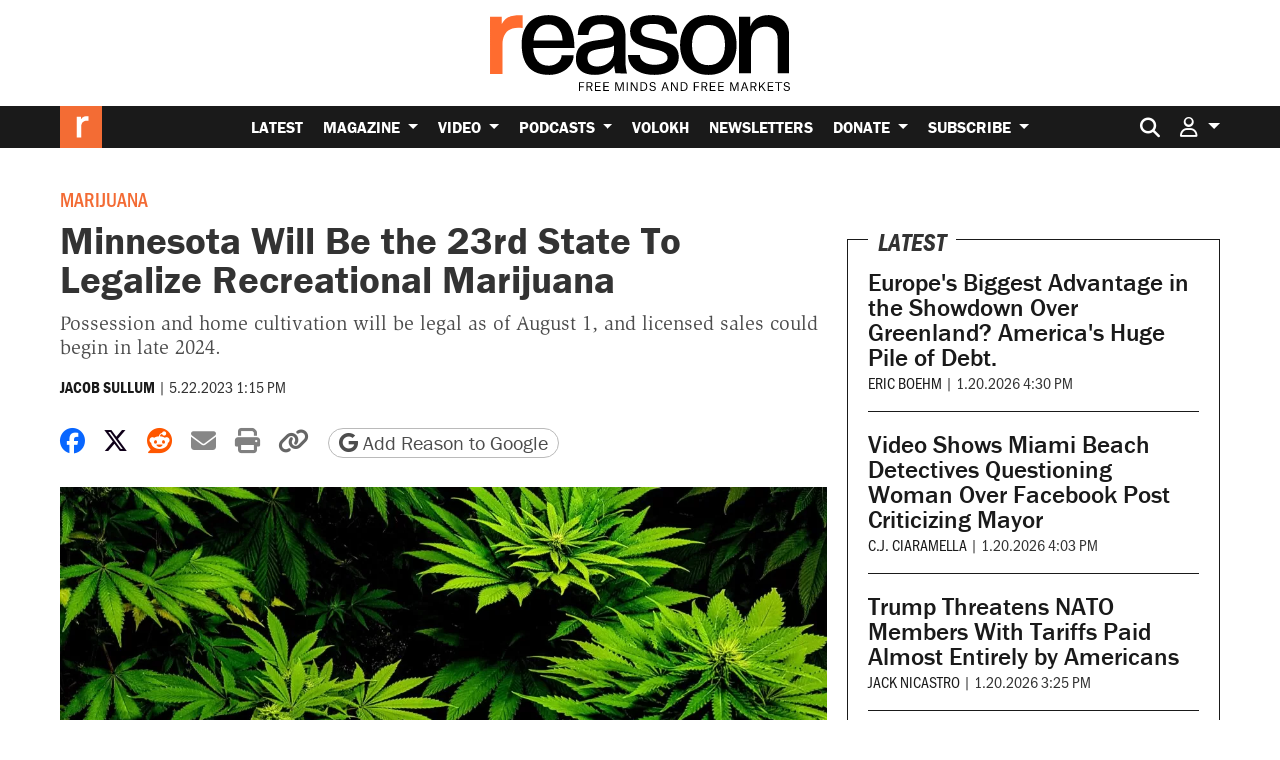

--- FILE ---
content_type: text/html; charset=utf-8
request_url: https://www.google.com/recaptcha/api2/anchor?ar=1&k=6LeMnkUaAAAAALL8T1-XAyB7vxpOeTExu6KwR48-&co=aHR0cHM6Ly9yZWFzb24uY29tOjQ0Mw..&hl=en&v=PoyoqOPhxBO7pBk68S4YbpHZ&size=invisible&anchor-ms=20000&execute-ms=30000&cb=y6js4tpouu5k
body_size: 48458
content:
<!DOCTYPE HTML><html dir="ltr" lang="en"><head><meta http-equiv="Content-Type" content="text/html; charset=UTF-8">
<meta http-equiv="X-UA-Compatible" content="IE=edge">
<title>reCAPTCHA</title>
<style type="text/css">
/* cyrillic-ext */
@font-face {
  font-family: 'Roboto';
  font-style: normal;
  font-weight: 400;
  font-stretch: 100%;
  src: url(//fonts.gstatic.com/s/roboto/v48/KFO7CnqEu92Fr1ME7kSn66aGLdTylUAMa3GUBHMdazTgWw.woff2) format('woff2');
  unicode-range: U+0460-052F, U+1C80-1C8A, U+20B4, U+2DE0-2DFF, U+A640-A69F, U+FE2E-FE2F;
}
/* cyrillic */
@font-face {
  font-family: 'Roboto';
  font-style: normal;
  font-weight: 400;
  font-stretch: 100%;
  src: url(//fonts.gstatic.com/s/roboto/v48/KFO7CnqEu92Fr1ME7kSn66aGLdTylUAMa3iUBHMdazTgWw.woff2) format('woff2');
  unicode-range: U+0301, U+0400-045F, U+0490-0491, U+04B0-04B1, U+2116;
}
/* greek-ext */
@font-face {
  font-family: 'Roboto';
  font-style: normal;
  font-weight: 400;
  font-stretch: 100%;
  src: url(//fonts.gstatic.com/s/roboto/v48/KFO7CnqEu92Fr1ME7kSn66aGLdTylUAMa3CUBHMdazTgWw.woff2) format('woff2');
  unicode-range: U+1F00-1FFF;
}
/* greek */
@font-face {
  font-family: 'Roboto';
  font-style: normal;
  font-weight: 400;
  font-stretch: 100%;
  src: url(//fonts.gstatic.com/s/roboto/v48/KFO7CnqEu92Fr1ME7kSn66aGLdTylUAMa3-UBHMdazTgWw.woff2) format('woff2');
  unicode-range: U+0370-0377, U+037A-037F, U+0384-038A, U+038C, U+038E-03A1, U+03A3-03FF;
}
/* math */
@font-face {
  font-family: 'Roboto';
  font-style: normal;
  font-weight: 400;
  font-stretch: 100%;
  src: url(//fonts.gstatic.com/s/roboto/v48/KFO7CnqEu92Fr1ME7kSn66aGLdTylUAMawCUBHMdazTgWw.woff2) format('woff2');
  unicode-range: U+0302-0303, U+0305, U+0307-0308, U+0310, U+0312, U+0315, U+031A, U+0326-0327, U+032C, U+032F-0330, U+0332-0333, U+0338, U+033A, U+0346, U+034D, U+0391-03A1, U+03A3-03A9, U+03B1-03C9, U+03D1, U+03D5-03D6, U+03F0-03F1, U+03F4-03F5, U+2016-2017, U+2034-2038, U+203C, U+2040, U+2043, U+2047, U+2050, U+2057, U+205F, U+2070-2071, U+2074-208E, U+2090-209C, U+20D0-20DC, U+20E1, U+20E5-20EF, U+2100-2112, U+2114-2115, U+2117-2121, U+2123-214F, U+2190, U+2192, U+2194-21AE, U+21B0-21E5, U+21F1-21F2, U+21F4-2211, U+2213-2214, U+2216-22FF, U+2308-230B, U+2310, U+2319, U+231C-2321, U+2336-237A, U+237C, U+2395, U+239B-23B7, U+23D0, U+23DC-23E1, U+2474-2475, U+25AF, U+25B3, U+25B7, U+25BD, U+25C1, U+25CA, U+25CC, U+25FB, U+266D-266F, U+27C0-27FF, U+2900-2AFF, U+2B0E-2B11, U+2B30-2B4C, U+2BFE, U+3030, U+FF5B, U+FF5D, U+1D400-1D7FF, U+1EE00-1EEFF;
}
/* symbols */
@font-face {
  font-family: 'Roboto';
  font-style: normal;
  font-weight: 400;
  font-stretch: 100%;
  src: url(//fonts.gstatic.com/s/roboto/v48/KFO7CnqEu92Fr1ME7kSn66aGLdTylUAMaxKUBHMdazTgWw.woff2) format('woff2');
  unicode-range: U+0001-000C, U+000E-001F, U+007F-009F, U+20DD-20E0, U+20E2-20E4, U+2150-218F, U+2190, U+2192, U+2194-2199, U+21AF, U+21E6-21F0, U+21F3, U+2218-2219, U+2299, U+22C4-22C6, U+2300-243F, U+2440-244A, U+2460-24FF, U+25A0-27BF, U+2800-28FF, U+2921-2922, U+2981, U+29BF, U+29EB, U+2B00-2BFF, U+4DC0-4DFF, U+FFF9-FFFB, U+10140-1018E, U+10190-1019C, U+101A0, U+101D0-101FD, U+102E0-102FB, U+10E60-10E7E, U+1D2C0-1D2D3, U+1D2E0-1D37F, U+1F000-1F0FF, U+1F100-1F1AD, U+1F1E6-1F1FF, U+1F30D-1F30F, U+1F315, U+1F31C, U+1F31E, U+1F320-1F32C, U+1F336, U+1F378, U+1F37D, U+1F382, U+1F393-1F39F, U+1F3A7-1F3A8, U+1F3AC-1F3AF, U+1F3C2, U+1F3C4-1F3C6, U+1F3CA-1F3CE, U+1F3D4-1F3E0, U+1F3ED, U+1F3F1-1F3F3, U+1F3F5-1F3F7, U+1F408, U+1F415, U+1F41F, U+1F426, U+1F43F, U+1F441-1F442, U+1F444, U+1F446-1F449, U+1F44C-1F44E, U+1F453, U+1F46A, U+1F47D, U+1F4A3, U+1F4B0, U+1F4B3, U+1F4B9, U+1F4BB, U+1F4BF, U+1F4C8-1F4CB, U+1F4D6, U+1F4DA, U+1F4DF, U+1F4E3-1F4E6, U+1F4EA-1F4ED, U+1F4F7, U+1F4F9-1F4FB, U+1F4FD-1F4FE, U+1F503, U+1F507-1F50B, U+1F50D, U+1F512-1F513, U+1F53E-1F54A, U+1F54F-1F5FA, U+1F610, U+1F650-1F67F, U+1F687, U+1F68D, U+1F691, U+1F694, U+1F698, U+1F6AD, U+1F6B2, U+1F6B9-1F6BA, U+1F6BC, U+1F6C6-1F6CF, U+1F6D3-1F6D7, U+1F6E0-1F6EA, U+1F6F0-1F6F3, U+1F6F7-1F6FC, U+1F700-1F7FF, U+1F800-1F80B, U+1F810-1F847, U+1F850-1F859, U+1F860-1F887, U+1F890-1F8AD, U+1F8B0-1F8BB, U+1F8C0-1F8C1, U+1F900-1F90B, U+1F93B, U+1F946, U+1F984, U+1F996, U+1F9E9, U+1FA00-1FA6F, U+1FA70-1FA7C, U+1FA80-1FA89, U+1FA8F-1FAC6, U+1FACE-1FADC, U+1FADF-1FAE9, U+1FAF0-1FAF8, U+1FB00-1FBFF;
}
/* vietnamese */
@font-face {
  font-family: 'Roboto';
  font-style: normal;
  font-weight: 400;
  font-stretch: 100%;
  src: url(//fonts.gstatic.com/s/roboto/v48/KFO7CnqEu92Fr1ME7kSn66aGLdTylUAMa3OUBHMdazTgWw.woff2) format('woff2');
  unicode-range: U+0102-0103, U+0110-0111, U+0128-0129, U+0168-0169, U+01A0-01A1, U+01AF-01B0, U+0300-0301, U+0303-0304, U+0308-0309, U+0323, U+0329, U+1EA0-1EF9, U+20AB;
}
/* latin-ext */
@font-face {
  font-family: 'Roboto';
  font-style: normal;
  font-weight: 400;
  font-stretch: 100%;
  src: url(//fonts.gstatic.com/s/roboto/v48/KFO7CnqEu92Fr1ME7kSn66aGLdTylUAMa3KUBHMdazTgWw.woff2) format('woff2');
  unicode-range: U+0100-02BA, U+02BD-02C5, U+02C7-02CC, U+02CE-02D7, U+02DD-02FF, U+0304, U+0308, U+0329, U+1D00-1DBF, U+1E00-1E9F, U+1EF2-1EFF, U+2020, U+20A0-20AB, U+20AD-20C0, U+2113, U+2C60-2C7F, U+A720-A7FF;
}
/* latin */
@font-face {
  font-family: 'Roboto';
  font-style: normal;
  font-weight: 400;
  font-stretch: 100%;
  src: url(//fonts.gstatic.com/s/roboto/v48/KFO7CnqEu92Fr1ME7kSn66aGLdTylUAMa3yUBHMdazQ.woff2) format('woff2');
  unicode-range: U+0000-00FF, U+0131, U+0152-0153, U+02BB-02BC, U+02C6, U+02DA, U+02DC, U+0304, U+0308, U+0329, U+2000-206F, U+20AC, U+2122, U+2191, U+2193, U+2212, U+2215, U+FEFF, U+FFFD;
}
/* cyrillic-ext */
@font-face {
  font-family: 'Roboto';
  font-style: normal;
  font-weight: 500;
  font-stretch: 100%;
  src: url(//fonts.gstatic.com/s/roboto/v48/KFO7CnqEu92Fr1ME7kSn66aGLdTylUAMa3GUBHMdazTgWw.woff2) format('woff2');
  unicode-range: U+0460-052F, U+1C80-1C8A, U+20B4, U+2DE0-2DFF, U+A640-A69F, U+FE2E-FE2F;
}
/* cyrillic */
@font-face {
  font-family: 'Roboto';
  font-style: normal;
  font-weight: 500;
  font-stretch: 100%;
  src: url(//fonts.gstatic.com/s/roboto/v48/KFO7CnqEu92Fr1ME7kSn66aGLdTylUAMa3iUBHMdazTgWw.woff2) format('woff2');
  unicode-range: U+0301, U+0400-045F, U+0490-0491, U+04B0-04B1, U+2116;
}
/* greek-ext */
@font-face {
  font-family: 'Roboto';
  font-style: normal;
  font-weight: 500;
  font-stretch: 100%;
  src: url(//fonts.gstatic.com/s/roboto/v48/KFO7CnqEu92Fr1ME7kSn66aGLdTylUAMa3CUBHMdazTgWw.woff2) format('woff2');
  unicode-range: U+1F00-1FFF;
}
/* greek */
@font-face {
  font-family: 'Roboto';
  font-style: normal;
  font-weight: 500;
  font-stretch: 100%;
  src: url(//fonts.gstatic.com/s/roboto/v48/KFO7CnqEu92Fr1ME7kSn66aGLdTylUAMa3-UBHMdazTgWw.woff2) format('woff2');
  unicode-range: U+0370-0377, U+037A-037F, U+0384-038A, U+038C, U+038E-03A1, U+03A3-03FF;
}
/* math */
@font-face {
  font-family: 'Roboto';
  font-style: normal;
  font-weight: 500;
  font-stretch: 100%;
  src: url(//fonts.gstatic.com/s/roboto/v48/KFO7CnqEu92Fr1ME7kSn66aGLdTylUAMawCUBHMdazTgWw.woff2) format('woff2');
  unicode-range: U+0302-0303, U+0305, U+0307-0308, U+0310, U+0312, U+0315, U+031A, U+0326-0327, U+032C, U+032F-0330, U+0332-0333, U+0338, U+033A, U+0346, U+034D, U+0391-03A1, U+03A3-03A9, U+03B1-03C9, U+03D1, U+03D5-03D6, U+03F0-03F1, U+03F4-03F5, U+2016-2017, U+2034-2038, U+203C, U+2040, U+2043, U+2047, U+2050, U+2057, U+205F, U+2070-2071, U+2074-208E, U+2090-209C, U+20D0-20DC, U+20E1, U+20E5-20EF, U+2100-2112, U+2114-2115, U+2117-2121, U+2123-214F, U+2190, U+2192, U+2194-21AE, U+21B0-21E5, U+21F1-21F2, U+21F4-2211, U+2213-2214, U+2216-22FF, U+2308-230B, U+2310, U+2319, U+231C-2321, U+2336-237A, U+237C, U+2395, U+239B-23B7, U+23D0, U+23DC-23E1, U+2474-2475, U+25AF, U+25B3, U+25B7, U+25BD, U+25C1, U+25CA, U+25CC, U+25FB, U+266D-266F, U+27C0-27FF, U+2900-2AFF, U+2B0E-2B11, U+2B30-2B4C, U+2BFE, U+3030, U+FF5B, U+FF5D, U+1D400-1D7FF, U+1EE00-1EEFF;
}
/* symbols */
@font-face {
  font-family: 'Roboto';
  font-style: normal;
  font-weight: 500;
  font-stretch: 100%;
  src: url(//fonts.gstatic.com/s/roboto/v48/KFO7CnqEu92Fr1ME7kSn66aGLdTylUAMaxKUBHMdazTgWw.woff2) format('woff2');
  unicode-range: U+0001-000C, U+000E-001F, U+007F-009F, U+20DD-20E0, U+20E2-20E4, U+2150-218F, U+2190, U+2192, U+2194-2199, U+21AF, U+21E6-21F0, U+21F3, U+2218-2219, U+2299, U+22C4-22C6, U+2300-243F, U+2440-244A, U+2460-24FF, U+25A0-27BF, U+2800-28FF, U+2921-2922, U+2981, U+29BF, U+29EB, U+2B00-2BFF, U+4DC0-4DFF, U+FFF9-FFFB, U+10140-1018E, U+10190-1019C, U+101A0, U+101D0-101FD, U+102E0-102FB, U+10E60-10E7E, U+1D2C0-1D2D3, U+1D2E0-1D37F, U+1F000-1F0FF, U+1F100-1F1AD, U+1F1E6-1F1FF, U+1F30D-1F30F, U+1F315, U+1F31C, U+1F31E, U+1F320-1F32C, U+1F336, U+1F378, U+1F37D, U+1F382, U+1F393-1F39F, U+1F3A7-1F3A8, U+1F3AC-1F3AF, U+1F3C2, U+1F3C4-1F3C6, U+1F3CA-1F3CE, U+1F3D4-1F3E0, U+1F3ED, U+1F3F1-1F3F3, U+1F3F5-1F3F7, U+1F408, U+1F415, U+1F41F, U+1F426, U+1F43F, U+1F441-1F442, U+1F444, U+1F446-1F449, U+1F44C-1F44E, U+1F453, U+1F46A, U+1F47D, U+1F4A3, U+1F4B0, U+1F4B3, U+1F4B9, U+1F4BB, U+1F4BF, U+1F4C8-1F4CB, U+1F4D6, U+1F4DA, U+1F4DF, U+1F4E3-1F4E6, U+1F4EA-1F4ED, U+1F4F7, U+1F4F9-1F4FB, U+1F4FD-1F4FE, U+1F503, U+1F507-1F50B, U+1F50D, U+1F512-1F513, U+1F53E-1F54A, U+1F54F-1F5FA, U+1F610, U+1F650-1F67F, U+1F687, U+1F68D, U+1F691, U+1F694, U+1F698, U+1F6AD, U+1F6B2, U+1F6B9-1F6BA, U+1F6BC, U+1F6C6-1F6CF, U+1F6D3-1F6D7, U+1F6E0-1F6EA, U+1F6F0-1F6F3, U+1F6F7-1F6FC, U+1F700-1F7FF, U+1F800-1F80B, U+1F810-1F847, U+1F850-1F859, U+1F860-1F887, U+1F890-1F8AD, U+1F8B0-1F8BB, U+1F8C0-1F8C1, U+1F900-1F90B, U+1F93B, U+1F946, U+1F984, U+1F996, U+1F9E9, U+1FA00-1FA6F, U+1FA70-1FA7C, U+1FA80-1FA89, U+1FA8F-1FAC6, U+1FACE-1FADC, U+1FADF-1FAE9, U+1FAF0-1FAF8, U+1FB00-1FBFF;
}
/* vietnamese */
@font-face {
  font-family: 'Roboto';
  font-style: normal;
  font-weight: 500;
  font-stretch: 100%;
  src: url(//fonts.gstatic.com/s/roboto/v48/KFO7CnqEu92Fr1ME7kSn66aGLdTylUAMa3OUBHMdazTgWw.woff2) format('woff2');
  unicode-range: U+0102-0103, U+0110-0111, U+0128-0129, U+0168-0169, U+01A0-01A1, U+01AF-01B0, U+0300-0301, U+0303-0304, U+0308-0309, U+0323, U+0329, U+1EA0-1EF9, U+20AB;
}
/* latin-ext */
@font-face {
  font-family: 'Roboto';
  font-style: normal;
  font-weight: 500;
  font-stretch: 100%;
  src: url(//fonts.gstatic.com/s/roboto/v48/KFO7CnqEu92Fr1ME7kSn66aGLdTylUAMa3KUBHMdazTgWw.woff2) format('woff2');
  unicode-range: U+0100-02BA, U+02BD-02C5, U+02C7-02CC, U+02CE-02D7, U+02DD-02FF, U+0304, U+0308, U+0329, U+1D00-1DBF, U+1E00-1E9F, U+1EF2-1EFF, U+2020, U+20A0-20AB, U+20AD-20C0, U+2113, U+2C60-2C7F, U+A720-A7FF;
}
/* latin */
@font-face {
  font-family: 'Roboto';
  font-style: normal;
  font-weight: 500;
  font-stretch: 100%;
  src: url(//fonts.gstatic.com/s/roboto/v48/KFO7CnqEu92Fr1ME7kSn66aGLdTylUAMa3yUBHMdazQ.woff2) format('woff2');
  unicode-range: U+0000-00FF, U+0131, U+0152-0153, U+02BB-02BC, U+02C6, U+02DA, U+02DC, U+0304, U+0308, U+0329, U+2000-206F, U+20AC, U+2122, U+2191, U+2193, U+2212, U+2215, U+FEFF, U+FFFD;
}
/* cyrillic-ext */
@font-face {
  font-family: 'Roboto';
  font-style: normal;
  font-weight: 900;
  font-stretch: 100%;
  src: url(//fonts.gstatic.com/s/roboto/v48/KFO7CnqEu92Fr1ME7kSn66aGLdTylUAMa3GUBHMdazTgWw.woff2) format('woff2');
  unicode-range: U+0460-052F, U+1C80-1C8A, U+20B4, U+2DE0-2DFF, U+A640-A69F, U+FE2E-FE2F;
}
/* cyrillic */
@font-face {
  font-family: 'Roboto';
  font-style: normal;
  font-weight: 900;
  font-stretch: 100%;
  src: url(//fonts.gstatic.com/s/roboto/v48/KFO7CnqEu92Fr1ME7kSn66aGLdTylUAMa3iUBHMdazTgWw.woff2) format('woff2');
  unicode-range: U+0301, U+0400-045F, U+0490-0491, U+04B0-04B1, U+2116;
}
/* greek-ext */
@font-face {
  font-family: 'Roboto';
  font-style: normal;
  font-weight: 900;
  font-stretch: 100%;
  src: url(//fonts.gstatic.com/s/roboto/v48/KFO7CnqEu92Fr1ME7kSn66aGLdTylUAMa3CUBHMdazTgWw.woff2) format('woff2');
  unicode-range: U+1F00-1FFF;
}
/* greek */
@font-face {
  font-family: 'Roboto';
  font-style: normal;
  font-weight: 900;
  font-stretch: 100%;
  src: url(//fonts.gstatic.com/s/roboto/v48/KFO7CnqEu92Fr1ME7kSn66aGLdTylUAMa3-UBHMdazTgWw.woff2) format('woff2');
  unicode-range: U+0370-0377, U+037A-037F, U+0384-038A, U+038C, U+038E-03A1, U+03A3-03FF;
}
/* math */
@font-face {
  font-family: 'Roboto';
  font-style: normal;
  font-weight: 900;
  font-stretch: 100%;
  src: url(//fonts.gstatic.com/s/roboto/v48/KFO7CnqEu92Fr1ME7kSn66aGLdTylUAMawCUBHMdazTgWw.woff2) format('woff2');
  unicode-range: U+0302-0303, U+0305, U+0307-0308, U+0310, U+0312, U+0315, U+031A, U+0326-0327, U+032C, U+032F-0330, U+0332-0333, U+0338, U+033A, U+0346, U+034D, U+0391-03A1, U+03A3-03A9, U+03B1-03C9, U+03D1, U+03D5-03D6, U+03F0-03F1, U+03F4-03F5, U+2016-2017, U+2034-2038, U+203C, U+2040, U+2043, U+2047, U+2050, U+2057, U+205F, U+2070-2071, U+2074-208E, U+2090-209C, U+20D0-20DC, U+20E1, U+20E5-20EF, U+2100-2112, U+2114-2115, U+2117-2121, U+2123-214F, U+2190, U+2192, U+2194-21AE, U+21B0-21E5, U+21F1-21F2, U+21F4-2211, U+2213-2214, U+2216-22FF, U+2308-230B, U+2310, U+2319, U+231C-2321, U+2336-237A, U+237C, U+2395, U+239B-23B7, U+23D0, U+23DC-23E1, U+2474-2475, U+25AF, U+25B3, U+25B7, U+25BD, U+25C1, U+25CA, U+25CC, U+25FB, U+266D-266F, U+27C0-27FF, U+2900-2AFF, U+2B0E-2B11, U+2B30-2B4C, U+2BFE, U+3030, U+FF5B, U+FF5D, U+1D400-1D7FF, U+1EE00-1EEFF;
}
/* symbols */
@font-face {
  font-family: 'Roboto';
  font-style: normal;
  font-weight: 900;
  font-stretch: 100%;
  src: url(//fonts.gstatic.com/s/roboto/v48/KFO7CnqEu92Fr1ME7kSn66aGLdTylUAMaxKUBHMdazTgWw.woff2) format('woff2');
  unicode-range: U+0001-000C, U+000E-001F, U+007F-009F, U+20DD-20E0, U+20E2-20E4, U+2150-218F, U+2190, U+2192, U+2194-2199, U+21AF, U+21E6-21F0, U+21F3, U+2218-2219, U+2299, U+22C4-22C6, U+2300-243F, U+2440-244A, U+2460-24FF, U+25A0-27BF, U+2800-28FF, U+2921-2922, U+2981, U+29BF, U+29EB, U+2B00-2BFF, U+4DC0-4DFF, U+FFF9-FFFB, U+10140-1018E, U+10190-1019C, U+101A0, U+101D0-101FD, U+102E0-102FB, U+10E60-10E7E, U+1D2C0-1D2D3, U+1D2E0-1D37F, U+1F000-1F0FF, U+1F100-1F1AD, U+1F1E6-1F1FF, U+1F30D-1F30F, U+1F315, U+1F31C, U+1F31E, U+1F320-1F32C, U+1F336, U+1F378, U+1F37D, U+1F382, U+1F393-1F39F, U+1F3A7-1F3A8, U+1F3AC-1F3AF, U+1F3C2, U+1F3C4-1F3C6, U+1F3CA-1F3CE, U+1F3D4-1F3E0, U+1F3ED, U+1F3F1-1F3F3, U+1F3F5-1F3F7, U+1F408, U+1F415, U+1F41F, U+1F426, U+1F43F, U+1F441-1F442, U+1F444, U+1F446-1F449, U+1F44C-1F44E, U+1F453, U+1F46A, U+1F47D, U+1F4A3, U+1F4B0, U+1F4B3, U+1F4B9, U+1F4BB, U+1F4BF, U+1F4C8-1F4CB, U+1F4D6, U+1F4DA, U+1F4DF, U+1F4E3-1F4E6, U+1F4EA-1F4ED, U+1F4F7, U+1F4F9-1F4FB, U+1F4FD-1F4FE, U+1F503, U+1F507-1F50B, U+1F50D, U+1F512-1F513, U+1F53E-1F54A, U+1F54F-1F5FA, U+1F610, U+1F650-1F67F, U+1F687, U+1F68D, U+1F691, U+1F694, U+1F698, U+1F6AD, U+1F6B2, U+1F6B9-1F6BA, U+1F6BC, U+1F6C6-1F6CF, U+1F6D3-1F6D7, U+1F6E0-1F6EA, U+1F6F0-1F6F3, U+1F6F7-1F6FC, U+1F700-1F7FF, U+1F800-1F80B, U+1F810-1F847, U+1F850-1F859, U+1F860-1F887, U+1F890-1F8AD, U+1F8B0-1F8BB, U+1F8C0-1F8C1, U+1F900-1F90B, U+1F93B, U+1F946, U+1F984, U+1F996, U+1F9E9, U+1FA00-1FA6F, U+1FA70-1FA7C, U+1FA80-1FA89, U+1FA8F-1FAC6, U+1FACE-1FADC, U+1FADF-1FAE9, U+1FAF0-1FAF8, U+1FB00-1FBFF;
}
/* vietnamese */
@font-face {
  font-family: 'Roboto';
  font-style: normal;
  font-weight: 900;
  font-stretch: 100%;
  src: url(//fonts.gstatic.com/s/roboto/v48/KFO7CnqEu92Fr1ME7kSn66aGLdTylUAMa3OUBHMdazTgWw.woff2) format('woff2');
  unicode-range: U+0102-0103, U+0110-0111, U+0128-0129, U+0168-0169, U+01A0-01A1, U+01AF-01B0, U+0300-0301, U+0303-0304, U+0308-0309, U+0323, U+0329, U+1EA0-1EF9, U+20AB;
}
/* latin-ext */
@font-face {
  font-family: 'Roboto';
  font-style: normal;
  font-weight: 900;
  font-stretch: 100%;
  src: url(//fonts.gstatic.com/s/roboto/v48/KFO7CnqEu92Fr1ME7kSn66aGLdTylUAMa3KUBHMdazTgWw.woff2) format('woff2');
  unicode-range: U+0100-02BA, U+02BD-02C5, U+02C7-02CC, U+02CE-02D7, U+02DD-02FF, U+0304, U+0308, U+0329, U+1D00-1DBF, U+1E00-1E9F, U+1EF2-1EFF, U+2020, U+20A0-20AB, U+20AD-20C0, U+2113, U+2C60-2C7F, U+A720-A7FF;
}
/* latin */
@font-face {
  font-family: 'Roboto';
  font-style: normal;
  font-weight: 900;
  font-stretch: 100%;
  src: url(//fonts.gstatic.com/s/roboto/v48/KFO7CnqEu92Fr1ME7kSn66aGLdTylUAMa3yUBHMdazQ.woff2) format('woff2');
  unicode-range: U+0000-00FF, U+0131, U+0152-0153, U+02BB-02BC, U+02C6, U+02DA, U+02DC, U+0304, U+0308, U+0329, U+2000-206F, U+20AC, U+2122, U+2191, U+2193, U+2212, U+2215, U+FEFF, U+FFFD;
}

</style>
<link rel="stylesheet" type="text/css" href="https://www.gstatic.com/recaptcha/releases/PoyoqOPhxBO7pBk68S4YbpHZ/styles__ltr.css">
<script nonce="jDtbomY7LGzfCy_A5ACFCQ" type="text/javascript">window['__recaptcha_api'] = 'https://www.google.com/recaptcha/api2/';</script>
<script type="text/javascript" src="https://www.gstatic.com/recaptcha/releases/PoyoqOPhxBO7pBk68S4YbpHZ/recaptcha__en.js" nonce="jDtbomY7LGzfCy_A5ACFCQ">
      
    </script></head>
<body><div id="rc-anchor-alert" class="rc-anchor-alert"></div>
<input type="hidden" id="recaptcha-token" value="[base64]">
<script type="text/javascript" nonce="jDtbomY7LGzfCy_A5ACFCQ">
      recaptcha.anchor.Main.init("[\x22ainput\x22,[\x22bgdata\x22,\x22\x22,\[base64]/[base64]/[base64]/[base64]/[base64]/[base64]/KGcoTywyNTMsTy5PKSxVRyhPLEMpKTpnKE8sMjUzLEMpLE8pKSxsKSksTykpfSxieT1mdW5jdGlvbihDLE8sdSxsKXtmb3IobD0odT1SKEMpLDApO08+MDtPLS0pbD1sPDw4fFooQyk7ZyhDLHUsbCl9LFVHPWZ1bmN0aW9uKEMsTyl7Qy5pLmxlbmd0aD4xMDQ/[base64]/[base64]/[base64]/[base64]/[base64]/[base64]/[base64]\\u003d\x22,\[base64]\\u003d\x22,\[base64]/w7HDl1fDqcKTwoLDqcObWsOZUMOfw5LDmsKtbMK7dMKmwqXDgiDDqEPCvVJbIgPDucORwobDgCrCvsO0wpxCw6XCsGYew5TDsBkhcMKIbWLDuUzDuz3Dmh3ClcK6w7kHacK1acOeOcK1M8Ohwq/CksKbw6t+w4h1w79mTm3DikbDhsKHW8Ocw5kEw7fDjU7Dg8OkAnE5CsOKK8K8HGzCsMOPFgAfOsObwrROHHTDkklHwr4Ka8K+MHQ3w4/DqHvDlsO1wqxSD8OZwo3CuGkCw794TsOxJwzCgFXDuWUVZSPCtMOAw7PDtj4ca0YQIcKHwoEBwqtMw4fDuHU7FwHCkhHDvsKQWyLDlcOXwqYkw5sfwpY+wop4QMKVUHxDfMOtwoDCrWQsw7HDsMOmwoVubcKZF8Ozw5oBwp/[base64]/Dvh/Di2PCm1Q5ScOuw4M4wpNHwrJYSkfCusOMbGchNcK1TG4nwqATGkzCn8Kywr8UQ8OTwpACwr/[base64]/DqmNvw6zCkgvDhhzDiMOVwoMyf1XCtcKqYhpJwrQ3wpwww63ClcKORBpuwp7CoMKsw74vT2LDksOQw4DChUhKw7HDkcK+AgpxdcOpBsOxw4nDtAnDlsOcwr/[base64]/CtsKyaT5tRD84wo3DhR/Dpm3ClW3DrsOxMcKew5zDiALDnsKidhDChjguw6M3a8KJwp/DusKeLsO2wq/[base64]/[base64]/CqSZVSyHCi1PDrsOIWMOkw512wo3DhMOCwp7DksKXLGd3SF/[base64]/woDCujvCvlcMw7jDsC05w59WQTnCpcKJwrvDqW3Ct0fCt8K8wqd5w4E6w6Y+wqcowqDDtRkcNcOhacOEw4nCughRw6pTwoINFsOLwozDjDzCocKVMsOtXcKnwr/DqnvDhSRowpDCksO4w4khwoxIw4/CgMO4QiTDhHJ9EW7CtB3CvSLCnhtzCjnCncKfLD9YwoTCq1LDjMOpKcKJMHhzUMOhS8K4w4TClknCp8KmR8OJwqzCr8Knw4NmD3zClsKFw5R9w6TDo8O2P8KLV8KUwrvDqMOewrgeX8ODUMKwaMOCwo88w5FQVW5Ddy/DjcK9A0nDiMOiw7JIw4vDvMOeYk7DhQpRwpfCpiQ8GnMtB8KNQcKxdUZTw6XDhVpDw5jCkQZgCsKrWxXDvsOswqA2wqd+wrMTw4HCs8KrwoPDiWLCsE99w7FYUMOja2nDmsOJP8KxBQzDploUwqzClj/CgcOlw4TDvURnGFXCucKAw7YwUMKzwrocwp/[base64]/CiwzDryJoGMKHNsKgwqXDq2LCtyxsewrDpTAQw4VFw5Zhw4jCpDPDnMOfdC/DpcOgwq5aFcKUwo3DvWTCjsK1wr8Xw6hUQcKGBcOGJcO5R8KvHMOzXnHCsW7CrcOqw73DuQzCgBUcw74pG13DhcKvw53DpcKlRxbDhjXCm8O1wrvCmCg0a8KuwrQKw7vDoTzDgMKzwosswrQZa2/DhTkCCmDDt8OFbsKnRsKmwpzCtSkWXsK1w5ttw5jDoGgXfMOowpAjwqPDnsO4w5N5woRcF1JWw4gENgLCvcKHwqgSw4/[base64]/DlsONEsKcdsO2w7dsfjR7w5B4wrdwJWcKGHHDssKhdG7Dl8K2wonDrxHDuMK/[base64]/[base64]/CkS3DuwYxw5IBKMKvwpoYw44+ImnDjcK2w786w6XDgivCgSlXPkDCtcK6AwsEwr8IwpdscQLDiBvDnsK0w6d/w6zCnlxgw7N3wq4eMGnCvMOZwrw8w5hLwoFcw6wSw4pawoNHXwFnw5zCviXCp8Obwp7CvkkuPsKFw5TDmcKILlQRC2zCiMKAbBDDv8OpX8OBwqzCu0JJBcKnw6UWAcO8w5JFcMOQD8OfbDBqwqfDs8KlwonCj2xywrwAwr/DjhnDjMKsOEB3w4wMw7p2AWzDo8OLZRfCqRdMw4NEwqs/[base64]/CkMKTM8KBasOxTh7DhDXCt8K7wrbDpcObZQ5xw53CrcOHwoFawojCn8K7woDDmsK6G1LDgFDCj2zDuAHCm8KsMzDDlXscRcOmw68/[base64]/[base64]/IBDCklsZLzjDhyfDpxUfwqptLS5AcwMoDRrCvsKrYsKOPMKzw5zCoy/ChCfDtMKZwpjDh2pCw4XCvMO4w4YmCcKBLMODwoTConbCgDDDnxcuRcKpY2/DkU1qQsOpwqpBw7BiOsOpYAJjw43CmT42QwonwoDClcK7dGzCjsOvwqzCiMOKw7MjWENJwp/Dv8Ohw7lbfMKWw6DCssOHGcK9w6HDosKgwo/CthYrCsOiw4VEw557YcKWwqnDgsOVNwbCisKUWi/CosOwICDCjsOjwrLDt3rCpyvCqsOxw55Cw4fCkcKpL3fDsWnCqUbDh8KqwoHDgybCtk4bw6A/OcOfX8Ogw4PDoDvDoz3DlTjDlTEvCEQVwpYYwoXDhRQxQ8OJIMOaw4hLbjQMwrsYd2XCmijDu8OQw5fClcKSwq1VwoB1w41ZSMOPw7UZwozDisOew5c/w6/DpsKpHMKoLMOQGMORaQQ9woNEw6N9YMKCw5gwGBTCncOhPsKMQhPChcOkwrDDqSHCscKtwqYSwo4Zwp8ow57DoDg7JsKUeklkBsKDw71uPQcLwpvCjkvCijhqwqLDm0vDqAzCuVcFw406wr/Coj1ULVPDn2zCncKVw7Zvw6I2Q8K0w47DgmLDv8OKwplew5bDkMOFw63CniDCrsK4w5wDD8OMVy/DqcOnw4NkRE9Yw6oqZcO5wqLCnFzDrMKPw4XDlCzCg8O2U3nDrnTDvj7DqCQoI8OKbMKLSsOXYcK/w5s3EMK6dhJFwpxYYMKww4LDhUogOVgiK38TwpfCo8KVw7RtK8KyDzksXyQmcsK9K39MCBweO1Vow5dtT8OUwrQowo3DrMO7wppQXXhVNsKGw6lBwoTDiMKwW8O/QsOhw6LCs8KeI000wpnCv8OSHMKSZ8Ogwp3DicOcwoBBUG8gXMOZdzp2NwQjw4nCsMOqaGpoT14TIMK/wolVw6l/[base64]/DtVnDrDsJwpjDtsOgD8KVwqo9wq5vwqTDv8KXNWoKcgNJw4DDksObw6lfwrvCh1TDgy87JhnDmcKnUEPDnMOMKR/[base64]/DkDpUSk/Dv8KZT8O+w4rDhH0Ww7c6woQcwqHDrxEFwqTDiMK8w7hCwoHDrcKYw4gbTMKcwonDuCQ6Q8K8KcOAOC0Xw6JwfhPDtMOhasK+w601VMOQfkPDgRPCs8KwwpDDgsKOwoMsf8KkVcKKw5PCqcKAw4o9w5vDjE/DtsK7w7oVZB1hBCAIwo/DsMKnaMO9ecKwHRDCpiXDrMKiw78Kw5EkFsO8WTsww7vCgMKnYCtCf3jDlsKNTV/ChBJlbMKjFMKPcFg6woDDrMKcwr/DvHNfQsKlw6jDncKJwro8wo9iw6Vew6LDvsKRXMK/McO/wqNLwogUJcKZEUQWworCnTMWw5/CqxIXwqLDqgrCok8ew5LCiMOkw4d9IyPDpsOiwrwZc8O3aMKnwootO8OCdmo7dH/[base64]/Cn0AWHMK0wrtdIsOFwo1Uwq7DnGrDpSclwqbDgMO0w7bCrMOSS8Ohw5PDisKXwppZTcKXXj9aw53Ct8O5w6zDgzEWWzIPAsOqL0LDnMOQSSHDoMOpw7fDtMO4wpvCncOfccOJw7TDkMODdcKTfMKRwpImIHzCjUJ/YsKAw4rDqMOrBMO3AMKiwr4nNF7DviXDhBgfOFZOKT9jFAA4wpU+w6MMwpjCisKjDcKmw6jDvEJKOH0vWcKYKTvDrMKsw6TCp8Kzd2XCucO5LXrDk8KrAXbDpAVrwp3DtC0/wrbCqg1POzXDvsOWQkwrUSNHwpfCsGBNOy0kw4BcN8OAwps6VcKywqclw4E8WMKfwozDumBFwprDqTbCn8OvcVTDp8K5eMKWWsKcwpzChcKrE3pOw7rDrQl5NcKxwqwvTBvDkDYrw6JSMUhTw7rCpUVywqzDp8OiSsKrwqzCpBvDpHYPw7XDohtwXxZeHV/DrXhTMsOKOivDj8O/woV4ciFwwpEGwq4zKk/Dt8K8Qn8XH2MCw5bClcO6QXfCtF/[base64]/[base64]/Dj8KaABkVWnXDq8OmwokBW8OpJ8Kjw4tLZcKQw6xjwoXCvMOAw5HDgcK8woTCgmLDrw7CqV/CncOOUsKTd8OBdMO2w4nDpMOIKmLDtkNww6F5wrkzw4/[base64]/[base64]/ChsOPdcObScOiw6DClcKqwo9uworDrMK+JsOnw4VTw7t5Sx05CTYZwp3CqMKsDAnDv8KtS8KABcKECVvDpMOtwrTDhUUeViXDocK6X8KLwo0EBhbDlltHwrHDpC/CoFXCgsOOC8OgQFrDlx/[base64]/DiH7DgsKCDMKxw7jCpsO2w5IUw6Atw5YAw5EnwqDDg3dow7/Dj8Oad20Lw4gsw554w6Yfw7YpBMKMwoPCuRd+GcKAIcOWwpPDsMKbIgXCvFLCh8KYRsKAYWjCtcOvwovDhMOnT33CsWsKwr0Xw6/CmEd6wr4ZaSPDqcKmLMOVwrjCiRZpwox6IxzCrgTCo0knOMOhMEHDoyrClnDDl8KiLMK9cETDj8OELAwzXsKPWHXCscK+YMOkSMOHwoNaQhzDjsKlLsOPEsO7w67DisORwpDDuDHCvhg9EsOtfm/DlMO/[base64]/[base64]/CtsKWw5zCncKnwplSDwvCiRXDnMO2DCNpSMKBP8KgwpfCoMOtNwh+wocAwpHCjsOJUcOpV8KJw7J9cyfDnj8mV8OUwpJfw6/[base64]/DoMKRwpoXG8KDw6PDo2FtwrM0KjgAwpFEwrPDoMKpbyMWw7tsw6jDr8KxN8Klw65Xw6MsWsKVwo5kwrnDix16ADhzwpAfwobCpcOkwqHCtEVOwodPw5nDuBLDqMOowpw+cMKSI3zCtDICSHrCvcOlMMK2wpJqVFfDljAMB8OUw4PCk8KEw7LCmcOIwojChsOIAk/Cl8K2dcK9wojCiEl+UsKCw4jCq8O9w7vCnUTCksK1SBFUesOoTsKnTAJJecKmDlDClcKDLiICwrUdQRZ+wonClMKVw5jDsMKYaQltwoQXwo4Bw5LDsgUPwqRdwr/Dv8KNGcKyw5LCpQXCn8KBLkBVasOZwozDmmYhOhLDkiPDmx1gwq/DhcKnPRrDnRgQBsKpwoLCqUHCgMOHwrtkw7xNLHhzFnZ9wonCicONwrgcQ2bDpkLDo8Kqw4fDgXHCrMO3Jn3ClcKWO8KNZ8Kcwo7CglvClMK5w4/DqAbDr8KBw5vDnsKEw79Fw4h0YsOZW3bCpMK1wqjCp1rCksO/[base64]/wooZwoPClsOnb8OHw4zDu8OrYMOUcsK0wocOwpXDi2JpEWfCsx4jPB/DmMK9wq/DhcOfwqjCmMODwqLCg016w7rDisK5w6TDrBUcNsKcVhIKQRHDgjHCkBjCtcOrCcO8ZQILBMOqw69qesKqBcOQwrYsO8KUwrzDlMO6wr0keC0SeFl9wo7DnAgXPsK/fEzDqsOrR07DqXbCscOGw4EMw4DDpcOewq0AV8KEw4IJwovCi13CqcOGwoEkVsOfbz7DocOWRiVpwqNHZWXDkcKzw5jDt8OWwqo/d8KmYBMTw6Erw7BqwoXCkUwubsO2w5rDq8OJw57Ct8Ktw5fDpS0awo7CjcO/w4wlE8KZw5YiwozDsELDhMKkw4jDu2gCw4B+wr3DuCzCicKkwqhIU8OQwprDssOIWwHCqR9hwpLCmFREecOiw4UASmXDpcKAHELCtcO8SsK5KsOUOsKaN2zDpcOPw5PCisOww7LCkzYHw4w/w5dTwr1KScO+wqEEDF/CpsOjP23CiBUMDSIcX1XDv8KJw5vCo8ObwrXCqU3DvixhIR3CrUpSSsK6w67DksOBwpDDmsK2IcOaXCTDtcK5w40Lw6JjE8OlRMKXEsK+wqlGXRZGeMOdQMK1wpfDh21AOivDiMOtG0dmZ8O/JsO4KwhOZMKywpVJw6ViSVXChkc8wpjDnGl7UjNrw6nDscOhwrE0BEzDisO/wqh7diZZw4Mmw7V/dcKdRXHCvcOTwrrDiCIhA8KRwp1iwpNAY8K7KcKBwq1iMz08OsK6w4PCrhTCnlEcw5IPwo3CvcKEw7U9TlHCsDZBw6oHwp/Di8KKWBwvwp/CkUAKJiZXwoTDjMOdMcKSw6nDo8OuwpbDlMKiwqAOwphgPQ9VYMOcwoPDnyQdw4DDmsKLTMK/w6LDv8KWwoDDgsOLwqXDtcKJw7XCizLDgj3DqMKKwolEJ8Opw5xvbWHDqRUrAD/DgsKdesK4QsOuw5bDqSMdYcKuLXLDnMKtX8O5wqRUwoJ/wrInPsKdwp1ed8OAWAxKwrFKwqXDvD/[base64]/wrdNwpvDksKBQMO+NhnCtnrDikLCgcOrRQYSwpTChMO2UwLDkGIcwqjClMKgw6PCrHk8wqE2LkHCoMOAw4Zsw7x6wrodw7HCmB/[base64]/[base64]/Cv8Kxw6/DkcOrFU9Ew4ZYEsKCw7E/wqAPfMKOw5rCqBIDwodvwrHDvjRPwoFpwr7Dr3TCjFzCtMOUwrvChsOKbsKvwovDqnM5wq4PwoNkwrZ7Z8OCw7pvC1cuVwbDjTjCjsOaw7/[base64]/[base64]/DiRbDpMKdUmhxZ8OFw7tywr3DrVF6XMKQwrkaP0DCtyUkJwA/bwvDvcKFw4rCiXvCucK7w4Imw4QewoB2IcOUw7UIw5sBw6vDsn5edcKnw7RHw7V5wpvDsVcubVDCjcOebygLwo/[base64]/[base64]/[base64]/[base64]/wo3Do8K/NXPCgHUAwrFow7rDl8KFUQHCvQFjwq9tw6rDjsObw4rCr3YVwqvCqzsNwq5qCXDDgsKDw4bClsOyIBxKWURCwqbCusOKE3DDnyFxw4bCpUZCwo7Dq8OdYVHCmhHCvSDCmSzDgMO3ScORwr1dDcKpXcOmwoMvRMKnwrhSHMKnw6RPZQ/[base64]/wrsaL8OWMVlLw73Dv8KkwokTwp4rw6YDIcOqw7LCt8ObG8OwSG9owqfCvsK3w7/DuknDjAzDucOdVMOGHS4cw6rCpMOOwoMuKVdOwpzDnkjCgsO8XcKBwp1uSE/DkjTCsFtBwqJoBR5Dw75Rw63Dn8KYH2bCnVnCoMObbCDDnzrDjcK5w65xwpPDt8K3MkTDtRIUMx3DqcO5wpXDisO4wrh1dMOKZMK/[base64]/w5FTOAjCucK4w5HDpEPCosKHWcO1MRYxworCmyVYQA8ewpF0w4HCi8KQwqHDksO+wr/DiE/CmMO7wqcjwp4Vw79uQcKxwrTCgR/CiAPCt0BzA8KcasKzYH4Xw7o7TsObwpQvwpFtXMK4w6FBw75yUsK9w7p7J8KvGcO8w5kpwooWGsO2wr1qTz5waX9+w4QdAhXDqHgCwqfDrGvDmsKYOjHCnMKTwoLDsMOswp9RwqJSO3geOzQzD8OGw7p/Z1ELwqdQe8K3w5bDlsOrZB/Dg8Kuw7NMCSbDr0NswrxTwqNsC8KFwqLCgDs4V8Onw7JuwrbDuQPDjMOROcOlQMOQKQjCphbDvMOaw6rDjCUgbMKKw4jCosOQKV/CuMOOwpAFwr3DuMOqJMONw6jCo8KqwrjCrMO9w7/[base64]/CrhDCvMO4w4FdwoJrwq3Dgn3ClC4pfWUdDsO4w4PCm8OjwqJYWXgKw5IBBw3DnkRBdGA8w45Dw5J+VsKoJ8KpdWbCrMKabMOLB8KWWXfDg3ZoMwQswppTwrdraVc4Z2wfw6fClMOrHsOmw7LDo8O5W8KowrLCnRIAY8KswqUowopzaSzDoXLClMK6wp/CjcKuw6/Cp11Kw6PDumBvwrksXXw0WMKodcOXZMOGwp7CusKHwpTCo8KvPWYcw7JjCcODwqTCm1I3YsO5ZMKgVsO8wrTDlcOZw53Crz4EVcKVbMK9ZFwkwp/CjcOQOsKeVsK5R0E8w7LDqR4HIFUowqbCm0/DhMK+w5/ChkPCtMOSeiHCvMKIT8KNwrPCkUY+fMKjKcOGQcK/F8Ouw4nCkEjCncKRfXwXwoNsH8OFCn0FD8K8I8Okw4jDkcKBw5fCuMOMAcKaQz50w4rCqMK5w5BMwprDlWzCrcO5wrnChk/[base64]/Dt3jDj8Ofwp0Qw7rCrG83ASfDumcZNk3CghBvw5INKR7CosKXwp/CqjxbwrF6wqPChcKmwqDDtGfCpMO1w7kywqDCuMK+O8OEIQ0Vw5MxFcOgTcKUXX5lcMK7wrLCrBTDhHZTw7RSC8Knw6fDj8O6w4xmRcOlw7HCrUXCnFgaQEEow69/UkLCg8Knw7VOa2tNensQw4lzw7YBL8KLODEfwpZnw7koeRXDvcK7wrU+w5vChGttRMOpTW1vFcOEw47CvcOCZ8KFWsO1RcKawq4dMXENwodDfzLDjh3CocOiw4IXwp5pwr44DA3CoMK/LlUkwpjDicOBwoECwqbCjcOrw7F+Lgt9w71Bw5rCucKwKcOUwr9aMsKqw45YesOdw6dtaxPDgETCvQPDgsKSVcKowqTDkC9hw7AUw5ETwqdMw7VZw5Vqwrsuw63CmkPCihLDg0PCogFFwqxzacKcwoFMBmNGEwwqw5R/wo4hwqzCnWhOcMK2UMOtXcKdw4DDgH9dNMO8wr7CtMKSw4HClMK/w73DnWJSwrMkExbCu8K+w4BgK8KacWU2wqgKTcOewqzCkSE1w7TCu2vDvMO8w7kxOA7Dn8KHwosRaBDDsMOoKsOKYsOvw7xOw4sSMR/DvcOmOsKqHsOWMWzDh04ww77Cm8O/[base64]/[base64]/CgMK5RS9jYMKpw7gPwq/ChkNlVsKPwrTCs8O7WxN9C8Ouw6V3wpvCqMK/BGzCkljCqsKQw612w7LDusODfMK9PA3DnsO2CAnCtcKKwqnCt8KjwrxKw5fCssOYUMKhaMOFanbDocOYa8KvwroZZw5iw5bDg8O/[base64]/wrHCkxpyX8K+wqjDiD7CtjQOw4x1wpTDkMOkBAVsw4c2wrbDr8O8w4YXEkTDiMKeGsOjB8OOBkpEEDkAHMKcw7wzTlDCrsKqYMOYbcKQwr/CrMOvwoZLa8KMK8KSHm9sd8O6AcKeJMO/w5spMcKmwqHCu8OqIyjDj3vCscKEFMKfw5E+w5bDh8Khw6LDuMKOVmfDtMK7XkPChcKOwoPDlsK0QzHCpcKHX8O+w6klwq/Ct8KGYyPDvGUlbMK0wqrCgCDDpFBJUSfCssOrT37ColTCmsO1FAUXOkXDgzbCucKRXRbDm3PCrcOVC8OCwoEPw73Do8O8w55mw6fDlg9cwoLCuxPCq0XDhcO/w6k/Xy3CnMKbw53CvzXDrcKcC8OFw4ggI8OAAnzCvMKOwovDqULDnEJjwrt+HlEdaEMFwoUGwqHCn0h4O8K3w7pUcMKAw6/CpMKxwpTDlQVSwogiw6MCw59DUSDDiSMAfcO2wpPDggvDuhpiLEvCiMORL8Otw5zDqHfCtyhsw4UQwqHCjRLDgA/CmMKcPsO+wog5f2nDjsO1H8KXMcK4ccOvD8OtTsKGw7DDt0J3w4wOSEslw5BWwpIHPEQlHsKGAMOow4jDg8KDLFHCkClDfyPDthnDrU3Dv8K/P8KRS2nCgF1PTMOGwpHDucKuwqE9fgA+wqUAcXnDmkZww4xCw4lbw7/CuSXDhsOQwoXDklzDpHN9wonDisOlSsOuGDrDtMKFw75nwqzCpmtSCcKNH8OtwpIcw74Dwo8wG8K2ZzgTwoHDpMK0w7bDjFDDssK5wpsjw5Yne14Kwrw3LWpDZsKcwp/[base64]/DlMOvw7DDhUUgw4TCvxHDvzLCojp9w5glw4PDocOdwoPDjMOLfcO9w6XDnMOkwpnDqlx9Ni7CtMKZesOVwqpUQVV9w5tMD2zDgMOIw6XDmcORBGvCnz/Dl2nClsO7wqsrTyHDlMKaw5lxw6bDoFoNL8Klw600LzjDo2dMwp/[base64]/wpsuw5/Cn8KXOsKwE0NhwrvCtQJddEFYez0Ow4FKesOUwpLDuxPDngrCvGsXcsOnPcK+wrrDt8K3YE3DicOQUSbDhcORQcKUBXsxKcKMw5TDosKpwrzCnFXDmcOsPsOQw4/DscKxUMKiGsKZw6pIIFsZw47CuGnCpcOHWkvDr07CuUYew5jCuy9CfcKdwqzCiT3CgEFOw6kqwoDDkmHCuBrDiXjDrMK1C8OzwpNQccO5ClXDu8ObwprDi3gXHMOBwofDoHTCvXBDCsKWbHrDsMKIcgfCjR/DusKmHcOGwpJ4OQ3CiDzDtSh8w6LDqnfDrsKkwoQIGRNxZAAbDRAzb8Osw7cgImPDt8KTwojClMOnw4PDsSHDjMOcw6vDoMO4w4oJfF3Dom0gw6XDssOPAsOAw5HDtyTCjmJGw64XwrM3XsOZwo/[base64]/ChMOPwpRQwopBFxDDusKuNk3CkWgcwp1bd8Oewr7Cs8KCwoHDq8Ocw54Ewq0tw4/DiMKFDcKqwrXDj3JBF2bCmMKQwpcvw70dw4w8wojCuCcyZDFrO2hsbMOtCcO7dcKmwqTCscKMTMOlw5dbwo1Yw54tZiPCpwMVXjzCjFbCncKIw7vCll9icMOZwrrCuMK8S8K0w6vCiWlIw6/[base64]/[base64]/Ci8O3CMKjRSbChn/DiMOxw6zCqsO7w5rCr8K/A8Ohw6EUUHxnenXDgMOCHcONwpljw74ow4XDksK1w4sUwrrDq8KwesOmw6JOw4Q9NcO+czjCi13CmVlnw67CrsK1NB/ClBU9IXbCh8K+aMOIwpt4w6HDpsOVBg1QL8OpPEVmVMObCF7DmjMww5jCh2lEwqbCuC3CqDA/wrIcwoPDl8O4wpfCrCwhcMOXfsKVb3xIZSDChD7ChsKww5/DlBdswpbDp8K3DcKLEcOvBsKVw7PDhT3Dj8OMw7gyw4pHwr/DrXjCrAEbFMOlw7jCvMK7wowVfcOUwpDCtsOuPyjDrwbCqgPDkUpTLEnDmsOewoBVPnjDmlZ0P0ElwoNzw4jCmRV5T8OGw6NmWMKMZXwPwqUhLsK9wroawpd4I34EbsOzwqUFXG7DrcK2VcK6wrolK8OMw5hTfGXClX/CihnDtlTDlmZfw4sBYMKKwoE+w5t2cFXCu8KIEsKew6LDgATDow98w63DhH/DuXbCisO+w63CoxYMc3/DkcOtwrNjw5EtUcKFH2HDocOewqbDg0A/JlvDhcO+w69NFlHCkcOYw7x9wqzDpcOWTCR6QMKfw6VwwqvDvsOfJ8KWwqXCs8KZw5RNeXxrwq/CjijCncKewrPCocKjPsOXwqrCqQIuw53CrGAZwpnClFEHwoQrwrjDsnkbwqA/[base64]/DocKqYjvCmcKbMxEzASpuJXRiZ0PDvylcwqJAwq4ADsOJd8KkwqDDqz5dNcO/ZGvCtsKlwozCusOEwo/DmsOxw77DtBzDkMKDHcK1wpNgw5/[base64]/DscKYZUnCmH8NwqHDqGcqw4tJwpgGw5Ymw6zDr8O2GMKVw4dBbBwSXcO+w6RuwpQWdiNuQy7DqmvDtWdswpPCnGF1LCAPw5ofwovDgMO4F8ONw7bChcK1WMOjc8OJw4wgwq/DhhB/[base64]/CqRBGwq/CmMO7wrFnMsKywrfDpjoQwoJ0YkfCikFew7wVJhUKBDDCugMYMnpkwpBrw4ZJw73DksOAw7bDujnDuTR2w4zCvmpOdCXCmcOLbiAww59BaB/Cl8Oowo7DrkXDl8KTwqx9w4nDpcOeFMKvw40qw5DCpsOaZ8OoLcKdw6fDrhbCgsOSIMKaw5IMwrNBWMOMwoAIwroawr3DlB7Dr0TDiypYecKJaMKMdsK8w54PHlMpAsKxZwDCsi58JsKiwrUkLBIrw7bDjCnDr8Kzb8OHwonDjVvDuMOKw6/CujoOw5XCoj/DrMOfw55TS8KfGsOPw6jCr0xJEsKJw4kND8KKw5dpw55pJ3srw7zCrsOJw6gVfsOyw5jDkwheQsOww4UgLcK+wp0JA8Ozwr/[base64]/K8KnwoRkwoPDi8KLIQ7CtcKlwqBzwqs7w7TCqkA2w5M9Shp2w77ChEElB14Cw5nDs3YMNUXDsMKlQhjDt8KpwohJw4oWTcO/LGAaZMOPQHtXw5klwqMgw7PDo8OSwrAVKx18wqdfD8OowpTDgUFOdkd9w7JMVG/CjMKxw5hdw64pw5LCoMKWw4ZswpJHwpLCtcKww6PCkxbDn8O+eHJgLg1HwrBywoJ3dcKcw6zDrHEiNE/Dk8KTwpYewpAmNMOvw75XWi3ClR9Ow54IwojCnXLDgyESwp7DklHCmGLCr8Oaw4V9LlwBwq57N8KHV8K/w4HCsl/ClTPCmxPDgMOSw47CgsOIUsO2VsKtw6xGwo0AGHlIVcODPMOdwokxXlJvGmx8QcKROypJdQfDksKrwqEdwo8ONQjCv8OCasOUV8KUw6zDhsOMCQgyw7vDqA99wrt6J8OCeMK/wofCgF3Cv8O7dMKkwo9yTB3DnsOBw6Vhw687w6PCnMKIYcKcRhB8bsKLw7jCvMOOwogde8OWw6DCk8KyRF1iXcKJw6FfwpR7ccODw7Yvw4twfcKTw4NHwqNECcOZwo8Vw53DvALDmHTCnMKjw4E3wrvDvSbDuRBSQcKww5dAw5/CssKSw7rCgHnCicKtw51hADnCmsOAw6TCrXjDu8Oewq/[base64]/[base64]/w7DCs3zDpm/DqsOKw5vCqlpLHMK0T8OOM2JNCsKmwq0GwplIbm/[base64]/BsOeHMOFwr0OT8OWwowIwpUCG8O6w5g/RSLDksOSw4wFw5wyZ8KOIsOXw6vCnsOzbyhQfwvCpgTCrQjDk8KmWMO6wpvCqsOfHyk4HBDCtDkJCmckMcKcwostwrQhFjMWOsOAwqs5QsOhwrdRQcOcw7IMw5vCqnjCnypVRMKiwr3Ct8KYw4TCusOpwr/DocOHw63CmcKRwpVTwpdSU8OVfMKNwpNMw6LCjF5PJUNKDsO6FmF9Z8KcbjvDiR8+TW8Lw57CvcOGw6/DrcKHM8OSIcKxf1kfw5J0w6jDn1Qjb8KfW0DDhnLCp8KrOHTCrsOQLsOUXh5GKcOpEsOQP2DDuS9nw69pwow6dcOxw4jChsOAwrvCnsONwpYlwrt4w5XCqXDCksOJwrLCjwfCssOOwq4QZ8KFITLCqcO/F8KwVcKmwoHCkRfDt8KRRMKVIUYHw6LDncKEw4k6LsKJw5jCtz7DkMKVGsOYw6svw4DCssOXw7/CgnAnw6Iew7rDgcK+NMKyw7TCjMKabsO6axdvw6Icw45gwrHDiRjCksO9Lyscw4PDr8Kfei84w5/CjMOVw74lwpbDg8OBw5nCg3l9bmfClAcWwpbDhcO8PQbCtMOKeMKqBsKlwq3CnDI0wq3Cj1UAK2nDu8K3X0RbSyt9woZOw4ZJC8KMcsKZeT0KOTDDssKuWkY1woMpw4tpVsOhWFl2wrnCtCYKw4/Cpnp8wpPCkcKRTC99VGcwDi89wq7Dk8OOwrluwrLDulTDr8KDJsK/AlPDjMOEVMKcwoDCoDPCr8OIR8KqZ0nCnxLDksKuAnzCkgXDvcK3W8OuC1ULPV5VKS/CvsK0w5UgwrNdPxJ+w6bCgsKaw5DCs8K+w4XCvx4iO8OsNAfDghB2w4HCnMOybcONwqTDvibDpMKnwpFVGsKWwrjDqcOaRycza8KNw6fCu3kHUE1pw5LCkcKtw40TeRbCsMKzw4TDucK7wq/Cih0tw5lAw7rDvDzDqcOoSVFQGERGw4dqY8Osw7BkWC/DiMKowqnCjVYlR8K/[base64]/DjcKNBRjCqcOCw5w7H8OtW8OzY3HChiItwoTDiDfChMK6w7/DoMKrIgNPwpxJwrQfOMKGK8OewrXCokNtwqbDq3Vpw6/DhEjCgHgjwpwpNcOfbcKew786IjXCiisFBMKfGGbCqMKLw4kHwrJ/w6sGwqbDpMKIwonCsXzDn31vDsOBCFIIZEDDn0FQwrzCqxvCrMOCOT4jwpcdL11Aw7PCp8OEBkjCvmUuXcOvBcKVIsOxbsOawrNtwqDDqgk8PnXDtGTDtD3CtFVUW8KMw45ZKcO/Nkgywr3DjMKXH1lyX8ObAsKDwrTCpA/[base64]/DtcKQagXCp8OXSMOewp9nXw5vTwvDusKYTGvDpRgzfRV2HX7ClzHDlcKLFMOCNsKuaiTDpRTDkWTDjkl7w7srYcOEG8O3wq7CshRJSW7DvMKMHCYGw7BKwp17w702Q3EmwrI9bF7ClgTCvWB4wpvCuMORwpdHw7nDtMOpZHQ/TsKfcsOmwoBKUsO+w7gCElkUw5LCmCAQQ8OHH8KfEsOTw4UiQMKvw7bCgQ0PBzcMW8O3IMKyw6VKHVLDr14KdsOlwqHDok3DiTZVwpnDkiDCvMKjw6jDmjwYcl5LNcO2wqFKE8Kow6jDn8Kgwp3Dtj8Nw5M3XFx3S8OFw5XDqGkZLMOnwpzCp1B+BG/CkDRLacO3EsKKQh7Dg8O4bsK9wpwewqvDkirDjS1ZPh5QKmLDs8O/E0HDrcOlKcK5EEhZH8KMw6pnYMKVw6pHw73ClU3CncOCckHDhEHDgUjDncO1w5F9SsOSwoTCr8OaN8OGw4jDlcOUwq1Rwo7Dv8OyMBwcw7HDu2EzdwnChcOlOsOPKR9VYcKGEsO4ZlYww6MvJTnCtT/[base64]/[base64]/CpcKXwpwAwo/Dn8OQwrN3wq0zw61ZHmTDqhI+OR5Aw4oXW21TBcK2wrrDnwBIMCsywq3DnsKiJgEzPXUEwrbCgMOZw6nCqcKGwrUJw6XCkMOIwpRNJMKdw57Dv8OFwqfCjlFOw4nCmsKdSsK/PMKZw6nDisOeb8OZfTIbdSXDoQNww5EqwprDoH7DpzvDqsOLw5vDvg7DpMOeR0HDljdCwogDP8OJOHDDtl3CplcWH8K2JGbDtxpxw47Cjlsiw57Cry/DuFZtwqdUVRsBwr07wqh2bHLDti84YcKAw5kpwrbCuMOyLMO8OMKqwprDlcOFAzRrw6bCkMKpw4x3w4HCsn3CmMOTw6pFwoh1w6jDgMOSwqIkYEXCvykkwq1Hw4HDjsOCwps+O3QOwqxSw6nDuyLCsMO/w7AGwq1zwpQsN8OQwrnCkElpwokXK3ofw6jDmFjDryYnw6N7w7rCrl3CojrDsMOUw7xxOMOUwqzClRIpNsOww7AOwqhVCsO0QcKOw7YyQzElwrZrwqECMXRFw5UNw5RjwrYzw5xRCB8dRhJYw4sjCxcgGsOET2fDrUVQC295w7dfTcKzTHvDkC/DokNQSXLDjMK4wpN/SFTCilfDmU3DosO8JcONDsOywo5WXsKFacKjw4w9wq7DogRmwo0hIMODwrjDscOmWsO4VcOpfVTCisKpRcKsw6c+w5sWEz4ca8KawqXCuGrDln/DlETDsMKpwrVUwoJNwobDrVZkF1RNwrwSaSbCgFgtTiTDmifDqHcWNForWVfDv8O1fMOZZcOkw4PCghvDh8KeBsKaw6JWYsOCQUvCtMKdOmc+CsOECmnDkMO4W2LCuMK6w6zDksOEDcKjFMKvekIiOC/[base64]/DpHvCpUzCjcKvw43CvTfDjjHDhEHDisK0wpvCs8OhBMKJw6R+McOzPMKHFMO9LsKTw40Vw7gxw5zDisKowrhCDMOqw4TDmzpzR8OUwqBGwqQpw4JHw7VuU8OTUsO0B8KsEhghTj1HfwbDngjDm8KLKsOGwq50TywmcMKCwqXCowfCgloSN8Kmwq/DgMOGw7bCosOYd8Kmw63CtRfCg8OnwqjCvTIPJcKbwq9SwoAbwo0LwrwPwppxwpl/HWQ+AsOVR8OBw7R2QcO+wpTDpcKbw6vDisKyHcKwASvDrMKeGQtNN8O0Wh/DrMKBQMOOA0BQNcOQG1kVwrzCoRt/SMKFw5x9w7LCkMKhworCqMK8w6vDugPCoXXCjsK1OQYyRGoAwpXCjWjDu0nCpyHCiMKJw5kLwrUrw5NYfW9QQg3CtkcLwoACw5pww4rDmi/DmwvDs8KtGUZew6PDmsOBw6TCgBzCssK4WsKWw6RHwqUZBjZ8XcK5w63DhsKtwofCvMKufMO3NQzCmzZywrrCuMOONcK3wo1GwrpceMOnwoR6SVrDocOywolrUMKBVRzClcOfcQwOajw7U37CpkVeKALDncKOF0JXXcOBcsKOw47CuErDmsOCw6wTwofCvk/CkMKJHjPCi8OAHcOKKmPDoTvDu0c5w7s1w4x9woDCtTzDnMK8B3nCtMOzPHTDoC3DlWIlw5TDpwYwwpgPw6DCnlsxwochd8KjPcKMwp3Dig0Bw7PCmsKbT8OgwpNdw5M5wp3Cii4RBX/CkkDCicKRw4fCoVzDsHQUZSQcF8Kwwo0xwpvCocKdwrDDo3HCixgIw5E7d8Kmw7/Do8Kqw4DCojEuwoVVGcKawrLCvcO7eyM0wrAyd8O1aMKIwqoGWD7Dmh5Jw7TCk8KAXSUnSEfCq8KmFcObwoHDv8KpGcK8wpozJcOoJz7DuVXCr8KwcMOi\x22],null,[\x22conf\x22,null,\x226LeMnkUaAAAAALL8T1-XAyB7vxpOeTExu6KwR48-\x22,0,null,null,null,0,[21,125,63,73,95,87,41,43,42,83,102,105,109,121],[1017145,768],0,null,null,null,null,0,null,0,null,700,1,null,0,\[base64]/76lBhnEnQkZnOKMAhmv8xEZ\x22,0,0,null,null,1,null,0,1,null,null,null,0],\x22https://reason.com:443\x22,null,[3,1,1],null,null,null,1,3600,[\x22https://www.google.com/intl/en/policies/privacy/\x22,\x22https://www.google.com/intl/en/policies/terms/\x22],\x22oxKxSWqvPMylBR0g8+ZSijwJNIUAGc24SncMtW/qGsE\\u003d\x22,1,0,null,1,1768951016554,0,0,[44,118,239,60],null,[141,202],\x22RC-x62boLuWHQG8Jg\x22,null,null,null,null,null,\x220dAFcWeA5pG3TJVWdCuZyn14oznEuLDL_Brnjz20_9nsDe7IOk6v1J4rtPh07s7UOiPvZUsfkCaFyemQIfxK58L9eLKwZbvAI8FA\x22,1769033816629]");
    </script></body></html>

--- FILE ---
content_type: text/plain;charset=UTF-8
request_url: https://c.pub.network/v2/c
body_size: -111
content:
ab72ddfb-8362-493c-9572-9b8c207ac88b

--- FILE ---
content_type: text/plain;charset=UTF-8
request_url: https://c.pub.network/v2/c
body_size: -256
content:
bb874760-95a3-4fd8-af8b-e38061c422f8